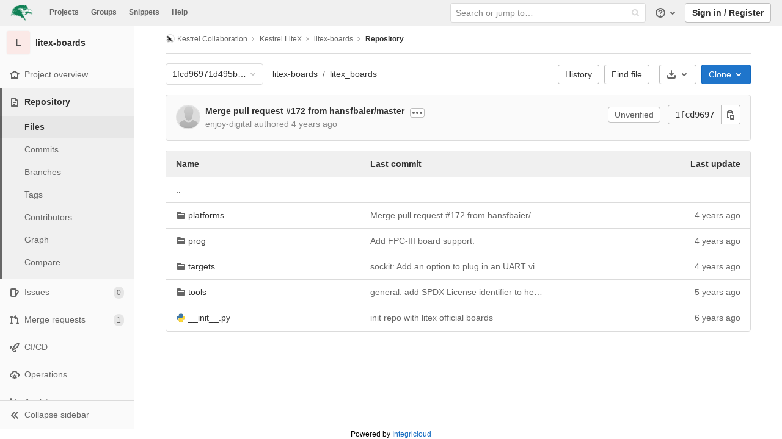

--- FILE ---
content_type: application/javascript
request_url: https://gitlab.raptorengineering.com/assets/webpack/commons-pages.projects.blob.show-pages.projects.show-pages.projects.snippets.show-pages.projects.tre-c684fcf6.e288dcb7.chunk.js
body_size: 18092
content:
(this.webpackJsonp=this.webpackJsonp||[]).push([[59,52],{"1cpz":function(e,t,i){"use strict";var n=i("0zRR"),r=i("h3Ey"),o=i("/GZH"),a=i("6nFr"),s=i("cxIY"),l=i("/Szx"),c=i("qTlp"),d=i("cfII"),u=i("TjC/"),p=i("t8l0"),b=i("o/E4"),h=i("EGlP"),f=i("QXXq"),m=i("rPnh"),g=i("BrvI"),v=i("oSBg"),y=i("EQ0+"),w=l.a.extend({abstract:!0,name:n.Kb,props:{nodes:{type:[Array,Function]}},data:function(e){return{updatedNodes:e.nodes}},destroyed:function(){Object(b.z)(this.$el)},render:function(e){var t=Object(g.e)(this.updatedNodes)?this.updatedNodes({}):this.updatedNodes;return(t=Object(u.b)(t).filter(Boolean))&&t.length>0&&!t[0].text?t[0]:e()}}),j=l.a.extend({name:n.Jb,mixins:[y.a],props:{disabled:{type:Boolean,default:!1},container:{type:[String,v.b],default:"body"},tag:{type:String,default:"div"}},watch:{disabled:{immediate:!0,handler:function(e){e?this.unmountTarget():this.$nextTick(this.mountTarget)}}},created:function(){this.$_defaultFn=null,this.$_target=null},beforeMount:function(){this.mountTarget()},updated:function(){this.updateTarget()},beforeDestroy:function(){this.unmountTarget(),this.$_defaultFn=null},methods:{getContainer:function(){if(h.g){var e=this.container;return Object(g.l)(e)?Object(b.C)(e):e}return null},mountTarget:function(){if(!this.$_target){var e=this.getContainer();if(e){var t=document.createElement("div");e.appendChild(t),this.$_target=new w({el:t,parent:this,propsData:{nodes:Object(u.b)(this.normalizeSlot())}})}}},updateTarget:function(){if(h.g&&this.$_target){var e=this.$scopedSlots.default;this.disabled||(e&&this.$_defaultFn!==e?this.$_target.updatedNodes=e:e||(this.$_target.updatedNodes=this.$slots.default)),this.$_defaultFn=e}},unmountTarget:function(){this.$_target&&this.$_target.$destroy(),this.$_target=null}},render:function(e){if(this.disabled){var t=Object(u.b)(this.normalizeSlot()).filter(c.a);if(t.length>0&&!t[0].text)return t[0]}return e()}}),O=i("P/DV"),k=i("DXSV"),_=i("7bmO"),S="$_bv_documentHandlers_",x={created:function(){var e=this;h.g&&(this[S]={},this.$once("hook:beforeDestroy",(function(){var t=e[S]||{};delete e[S],Object(_.i)(t).forEach((function(e){(t[e]||[]).forEach((function(t){return Object(f.a)(document,e,t,r.a)}))}))})))},methods:{listenDocument:function(e,t,i){e?this.listenOnDocument(t,i):this.listenOffDocument(t,i)},listenOnDocument:function(e,t){this[S]&&Object(g.l)(e)&&Object(g.e)(t)&&(this[S][e]=this[S][e]||[],Object(u.a)(this[S][e],t)||(this[S][e].push(t),Object(f.b)(document,e,t,r.a)))},listenOffDocument:function(e,t){this[S]&&Object(g.l)(e)&&Object(g.e)(t)&&(Object(f.a)(document,e,t,r.a),this[S][e]=(this[S][e]||[]).filter((function(e){return e!==t})))}}},E=i("6iM1"),B={beforeCreate:function(){this.$_bv_windowHandlers_={}},beforeDestroy:function(){if(h.g){var e=this.$_bv_windowHandlers_;delete this.$_bv_windowHandlers_,Object(_.i)(e).forEach((function(t){(e[t]||[]).forEach((function(e){return Object(f.a)(window,t,e,r.a)}))}))}},methods:{listenWindow:function(e,t,i){e?this.listenOnWindow(t,i):this.listenOffWindow(t,i)},listenOnWindow:function(e,t){h.g&&this.$_bv_windowHandlers_&&Object(g.l)(e)&&Object(g.e)(t)&&(this.$_bv_windowHandlers_[e]=this.$_bv_windowHandlers_[e]||[],Object(u.a)(this.$_bv_windowHandlers_[e],t)||(this.$_bv_windowHandlers_[e].push(t),Object(f.b)(window,e,t,r.a)))},listenOffWindow:function(e,t){h.g&&this.$_bv_windowHandlers_&&Object(g.l)(e)&&Object(g.e)(t)&&(Object(f.a)(window,e,t,r.a),this.$_bv_windowHandlers_[e]=(this.$_bv_windowHandlers_[e]||[]).filter((function(e){return e!==t})))}}},C=i("4bCM"),T=i("ofGl"),V=i("lgrP"),$=i("idFA");var I={content:{type:String,default:function(){return Object(p.b)(n.h,"content")}},disabled:{type:Boolean,default:!1},ariaLabel:{type:String,default:function(){return Object(p.b)(n.h,"ariaLabel")}},textVariant:{type:String,default:function(){return Object(p.b)(n.h,"textVariant")}}},L=l.a.extend({name:n.h,functional:!0,props:I,render:function(e,t){var i,n,r,o=t.props,s=t.data,l=t.slots,c=t.scopedSlots,d=l(),u=c||{},p={staticClass:"close",class:(i={},n="text-".concat(o.textVariant),r=o.textVariant,n in i?Object.defineProperty(i,n,{value:r,enumerable:!0,configurable:!0,writable:!0}):i[n]=r,i),attrs:{type:"button",disabled:o.disabled,"aria-label":o.ariaLabel?String(o.ariaLabel):null},on:{click:function(e){o.disabled&&Object(g.d)(e)&&Object(f.d)(e)}}};return Object($.a)(a.c,u,d)||(p.domProps={innerHTML:o.content}),e("button",Object(V.a)(s,p),Object($.b)(a.c,{},u,d))}}),R=i("Ddgg"),P=".fixed-top, .fixed-bottom, .is-fixed, .sticky-top",A=".sticky-top",D=".navbar-toggler",N=new(l.a.extend({data:function(){return{modals:[],baseZIndex:null,scrollbarWidth:null,isBodyOverflowing:!1}},computed:{modalCount:function(){return this.modals.length},modalsAreOpen:function(){return this.modalCount>0}},watch:{modalCount:function(e,t){h.g&&(this.getScrollbarWidth(),e>0&&0===t?(this.checkScrollbar(),this.setScrollbar(),Object(b.b)(document.body,"modal-open")):0===e&&t>0&&(this.resetScrollbar(),Object(b.y)(document.body,"modal-open")),Object(b.E)(document.body,"data-modal-open-count",String(e)))},modals:function(e){var t=this;this.checkScrollbar(),Object(b.B)((function(){t.updateModals(e||[])}))}},methods:{registerModal:function(e){var t=this;e&&-1===this.modals.indexOf(e)&&(this.modals.push(e),e.$once("hook:beforeDestroy",(function(){t.unregisterModal(e)})))},unregisterModal:function(e){var t=this.modals.indexOf(e);t>-1&&(this.modals.splice(t,1),e._isBeingDestroyed||e._isDestroyed||this.resetModal(e))},getBaseZIndex:function(){if(Object(g.f)(this.baseZIndex)&&h.g){var e=document.createElement("div");Object(b.b)(e,"modal-backdrop"),Object(b.b)(e,"d-none"),Object(b.F)(e,"display","none"),document.body.appendChild(e),this.baseZIndex=Object(R.c)(Object(b.k)(e).zIndex,1040),document.body.removeChild(e)}return this.baseZIndex||1040},getScrollbarWidth:function(){if(Object(g.f)(this.scrollbarWidth)&&h.g){var e=document.createElement("div");Object(b.b)(e,"modal-scrollbar-measure"),document.body.appendChild(e),this.scrollbarWidth=Object(b.i)(e).width-e.clientWidth,document.body.removeChild(e)}return this.scrollbarWidth||0},updateModals:function(e){var t=this,i=this.getBaseZIndex(),n=this.getScrollbarWidth();e.forEach((function(e,r){e.zIndex=i+r,e.scrollbarWidth=n,e.isTop=r===t.modals.length-1,e.isBodyOverflowing=t.isBodyOverflowing}))},resetModal:function(e){e&&(e.zIndex=this.getBaseZIndex(),e.isTop=!0,e.isBodyOverflowing=!1)},checkScrollbar:function(){var e=Object(b.i)(document.body),t=e.left,i=e.right;this.isBodyOverflowing=t+i<window.innerWidth},setScrollbar:function(){var e=document.body;if(e._paddingChangedForModal=e._paddingChangedForModal||[],e._marginChangedForModal=e._marginChangedForModal||[],this.isBodyOverflowing){var t=this.scrollbarWidth;Object(b.D)(P).forEach((function(i){var n=Object(b.m)(i,"paddingRight")||"";Object(b.E)(i,"data-padding-right",n),Object(b.F)(i,"paddingRight","".concat(Object(R.b)(Object(b.k)(i).paddingRight,0)+t,"px")),e._paddingChangedForModal.push(i)})),Object(b.D)(A).forEach((function(i){var n=Object(b.m)(i,"marginRight")||"";Object(b.E)(i,"data-margin-right",n),Object(b.F)(i,"marginRight","".concat(Object(R.b)(Object(b.k)(i).marginRight,0)-t,"px")),e._marginChangedForModal.push(i)})),Object(b.D)(D).forEach((function(i){var n=Object(b.m)(i,"marginRight")||"";Object(b.E)(i,"data-margin-right",n),Object(b.F)(i,"marginRight","".concat(Object(R.b)(Object(b.k)(i).marginRight,0)+t,"px")),e._marginChangedForModal.push(i)}));var i=Object(b.m)(e,"paddingRight")||"";Object(b.E)(e,"data-padding-right",i),Object(b.F)(e,"paddingRight","".concat(Object(R.b)(Object(b.k)(e).paddingRight,0)+t,"px"))}},resetScrollbar:function(){var e=document.body;e._paddingChangedForModal&&e._paddingChangedForModal.forEach((function(e){Object(b.o)(e,"data-padding-right")&&(Object(b.F)(e,"paddingRight",Object(b.h)(e,"data-padding-right")||""),Object(b.x)(e,"data-padding-right"))})),e._marginChangedForModal&&e._marginChangedForModal.forEach((function(e){Object(b.o)(e,"data-margin-right")&&(Object(b.F)(e,"marginRight",Object(b.h)(e,"data-margin-right")||""),Object(b.x)(e,"data-margin-right"))})),e._paddingChangedForModal=null,e._marginChangedForModal=null,Object(b.o)(e,"data-padding-right")&&(Object(b.F)(e,"paddingRight",Object(b.h)(e,"data-padding-right")||""),Object(b.x)(e,"data-padding-right"))}}}));function z(e){return(z="function"==typeof Symbol&&"symbol"==typeof Symbol.iterator?function(e){return typeof e}:function(e){return e&&"function"==typeof Symbol&&e.constructor===Symbol&&e!==Symbol.prototype?"symbol":typeof e})(e)}function q(e,t){var i=Object.keys(e);if(Object.getOwnPropertySymbols){var n=Object.getOwnPropertySymbols(e);t&&(n=n.filter((function(t){return Object.getOwnPropertyDescriptor(e,t).enumerable}))),i.push.apply(i,n)}return i}function H(e){for(var t=1;t<arguments.length;t++){var i=null!=arguments[t]?arguments[t]:{};t%2?q(Object(i),!0).forEach((function(t){F(e,t,i[t])})):Object.getOwnPropertyDescriptors?Object.defineProperties(e,Object.getOwnPropertyDescriptors(i)):q(Object(i)).forEach((function(t){Object.defineProperty(e,t,Object.getOwnPropertyDescriptor(i,t))}))}return e}function F(e,t,i){return t in e?Object.defineProperty(e,t,{value:i,enumerable:!0,configurable:!0,writable:!0}):e[t]=i,e}function M(e,t){for(var i=0;i<t.length;i++){var n=t[i];n.enumerable=n.enumerable||!1,n.configurable=!0,"value"in n&&(n.writable=!0),Object.defineProperty(e,n.key,n)}}function W(e,t,i){return(W="undefined"!=typeof Reflect&&Reflect.get?Reflect.get:function(e,t,i){var n=function(e,t){for(;!Object.prototype.hasOwnProperty.call(e,t)&&null!==(e=X(e)););return e}(e,t);if(n){var r=Object.getOwnPropertyDescriptor(n,t);return r.get?r.get.call(i):r.value}})(e,t,i||e)}function G(e,t){return(G=Object.setPrototypeOf||function(e,t){return e.__proto__=t,e})(e,t)}function J(e){var t=function(){if("undefined"==typeof Reflect||!Reflect.construct)return!1;if(Reflect.construct.sham)return!1;if("function"==typeof Proxy)return!0;try{return Date.prototype.toString.call(Reflect.construct(Date,[],(function(){}))),!0}catch(e){return!1}}();return function(){var i,n=X(e);if(t){var r=X(this).constructor;i=Reflect.construct(n,arguments,r)}else i=n.apply(this,arguments);return Z(this,i)}}function Z(e,t){return!t||"object"!==z(t)&&"function"!=typeof t?Y(e):t}function Y(e){if(void 0===e)throw new ReferenceError("this hasn't been initialised - super() hasn't been called");return e}function X(e){return(X=Object.setPrototypeOf?Object.getPrototypeOf:function(e){return e.__proto__||Object.getPrototypeOf(e)})(e)}var U=function(e){!function(e,t){if("function"!=typeof t&&null!==t)throw new TypeError("Super expression must either be null or a function");e.prototype=Object.create(t&&t.prototype,{constructor:{value:e,writable:!0,configurable:!0}}),t&&G(e,t)}(o,e);var t,i,n,r=J(o);function o(e){var t,i=arguments.length>1&&void 0!==arguments[1]?arguments[1]:{};return function(e,t){if(!(e instanceof t))throw new TypeError("Cannot call a class as a function")}(this,o),t=r.call(this,e,i),Object(_.e)(Y(t),{trigger:Object(_.m)()}),t}return t=o,n=[{key:"Defaults",get:function(){return H(H({},W(X(o),"Defaults",this)),{},{trigger:null})}}],(i=null)&&M(t.prototype,i),n&&M(t,n),o}(i("sOG4").a);function Q(e,t){var i=Object.keys(e);if(Object.getOwnPropertySymbols){var n=Object.getOwnPropertySymbols(e);t&&(n=n.filter((function(t){return Object.getOwnPropertyDescriptor(e,t).enumerable}))),i.push.apply(i,n)}return i}function K(e){for(var t=1;t<arguments.length;t++){var i=null!=arguments[t]?arguments[t]:{};t%2?Q(Object(i),!0).forEach((function(t){ee(e,t,i[t])})):Object.getOwnPropertyDescriptors?Object.defineProperties(e,Object.getOwnPropertyDescriptors(i)):Q(Object(i)).forEach((function(t){Object.defineProperty(e,t,Object.getOwnPropertyDescriptor(i,t))}))}return e}function ee(e,t,i){return t in e?Object.defineProperty(e,t,{value:i,enumerable:!0,configurable:!0,writable:!0}):e[t]=i,e}var te={subtree:!0,childList:!0,characterData:!0,attributes:!0,attributeFilter:["style","class"]},ie={size:{type:String,default:function(){return Object(p.b)(n.bb,"size")}},centered:{type:Boolean,default:!1},scrollable:{type:Boolean,default:!1},buttonSize:{type:String},noStacking:{type:Boolean,default:!1},noFade:{type:Boolean,default:!1},noCloseOnBackdrop:{type:Boolean,default:!1},noCloseOnEsc:{type:Boolean,default:!1},noEnforceFocus:{type:Boolean,default:!1},ignoreEnforceFocusSelector:{type:[Array,String],default:""},title:{type:String,default:""},titleHtml:{type:String},titleTag:{type:String,default:function(){return Object(p.b)(n.bb,"titleTag")}},titleClass:{type:[String,Array,Object]},titleSrOnly:{type:Boolean,default:!1},ariaLabel:{type:String},headerBgVariant:{type:String,default:function(){return Object(p.b)(n.bb,"headerBgVariant")}},headerBorderVariant:{type:String,default:function(){return Object(p.b)(n.bb,"headerBorderVariant")}},headerTextVariant:{type:String,default:function(){return Object(p.b)(n.bb,"headerTextVariant")}},headerCloseVariant:{type:String,default:function(){return Object(p.b)(n.bb,"headerCloseVariant")}},headerClass:{type:[String,Array,Object]},bodyBgVariant:{type:String,default:function(){return Object(p.b)(n.bb,"bodyBgVariant")}},bodyTextVariant:{type:String,default:function(){return Object(p.b)(n.bb,"bodyTextVariant")}},modalClass:{type:[String,Array,Object]},dialogClass:{type:[String,Array,Object]},contentClass:{type:[String,Array,Object]},bodyClass:{type:[String,Array,Object]},footerBgVariant:{type:String,default:function(){return Object(p.b)(n.bb,"footerBgVariant")}},footerBorderVariant:{type:String,default:function(){return Object(p.b)(n.bb,"footerBorderVariant")}},footerTextVariant:{type:String,default:function(){return Object(p.b)(n.bb,"footerTextVariant")}},footerClass:{type:[String,Array,Object]},hideHeader:{type:Boolean,default:!1},hideFooter:{type:Boolean,default:!1},hideHeaderClose:{type:Boolean,default:!1},hideBackdrop:{type:Boolean,default:!1},okOnly:{type:Boolean,default:!1},okDisabled:{type:Boolean,default:!1},cancelDisabled:{type:Boolean,default:!1},visible:{type:Boolean,default:!1},returnFocus:{type:[v.b,String,Object],default:null},headerCloseContent:{type:String,default:function(){return Object(p.b)(n.bb,"headerCloseContent")}},headerCloseLabel:{type:String,default:function(){return Object(p.b)(n.bb,"headerCloseLabel")}},cancelTitle:{type:String,default:function(){return Object(p.b)(n.bb,"cancelTitle")}},cancelTitleHtml:{type:String},okTitle:{type:String,default:function(){return Object(p.b)(n.bb,"okTitle")}},okTitleHtml:{type:String},cancelVariant:{type:String,default:function(){return Object(p.b)(n.bb,"cancelVariant")}},okVariant:{type:String,default:function(){return Object(p.b)(n.bb,"okVariant")}},lazy:{type:Boolean,default:!1},busy:{type:Boolean,default:!1},static:{type:Boolean,default:!1},autoFocusButton:{type:String,default:null,validator:function(e){return Object(g.n)(e)||Object(u.a)(["ok","cancel","close"],e)}}},ne=l.a.extend({name:n.bb,mixins:[O.a,k.a,x,E.a,B,y.a,C.a],inheritAttrs:!1,model:{prop:"visible",event:"change"},props:ie,data:function(){return{isHidden:!0,isVisible:!1,isTransitioning:!1,isShow:!1,isBlock:!1,isOpening:!1,isClosing:!1,ignoreBackdropClick:!1,isModalOverflowing:!1,return_focus:this.returnFocus||null,scrollbarWidth:0,zIndex:N.getBaseZIndex(),isTop:!0,isBodyOverflowing:!1}},computed:{modalId:function(){return this.safeId()},modalOuterId:function(){return this.safeId("__BV_modal_outer_")},modalHeaderId:function(){return this.safeId("__BV_modal_header_")},modalBodyId:function(){return this.safeId("__BV_modal_body_")},modalTitleId:function(){return this.safeId("__BV_modal_title_")},modalContentId:function(){return this.safeId("__BV_modal_content_")},modalFooterId:function(){return this.safeId("__BV_modal_footer_")},modalBackdropId:function(){return this.safeId("__BV_modal_backdrop_")},modalClasses:function(){return[{fade:!this.noFade,show:this.isShow},this.modalClass]},modalStyles:function(){var e="".concat(this.scrollbarWidth,"px");return{paddingLeft:!this.isBodyOverflowing&&this.isModalOverflowing?e:"",paddingRight:this.isBodyOverflowing&&!this.isModalOverflowing?e:"",display:this.isBlock?"block":"none"}},dialogClasses:function(){var e;return[(e={},ee(e,"modal-".concat(this.size),this.size),ee(e,"modal-dialog-centered",this.centered),ee(e,"modal-dialog-scrollable",this.scrollable),e),this.dialogClass]},headerClasses:function(){var e;return[(e={},ee(e,"bg-".concat(this.headerBgVariant),this.headerBgVariant),ee(e,"text-".concat(this.headerTextVariant),this.headerTextVariant),ee(e,"border-".concat(this.headerBorderVariant),this.headerBorderVariant),e),this.headerClass]},titleClasses:function(){return[{"sr-only":this.titleSrOnly},this.titleClass]},bodyClasses:function(){var e;return[(e={},ee(e,"bg-".concat(this.bodyBgVariant),this.bodyBgVariant),ee(e,"text-".concat(this.bodyTextVariant),this.bodyTextVariant),e),this.bodyClass]},footerClasses:function(){var e;return[(e={},ee(e,"bg-".concat(this.footerBgVariant),this.footerBgVariant),ee(e,"text-".concat(this.footerTextVariant),this.footerTextVariant),ee(e,"border-".concat(this.footerBorderVariant),this.footerBorderVariant),e),this.footerClass]},modalOuterStyle:function(){return{position:"absolute",zIndex:this.zIndex}},slotScope:function(){return{ok:this.onOk,cancel:this.onCancel,close:this.onClose,hide:this.hide,visible:this.isVisible}},computeIgnoreEnforceFocusSelector:function(){return Object(u.b)(this.ignoreEnforceFocusSelector).filter(c.a).join(",").trim()},computedAttrs:function(){return K(K(K({},this.static?{}:this.scopedStyleAttrs),this.bvAttrs),{},{id:this.modalOuterId})},computedModalAttrs:function(){var e=this.isVisible,t=this.ariaLabel;return{id:this.modalId,role:"dialog","aria-hidden":e?null:"true","aria-modal":e?"true":null,"aria-label":t,"aria-labelledby":this.hideHeader||t||!(this.hasNormalizedSlot("modal-title")||this.titleHtml||this.title)?null:this.modalTitleId,"aria-describedby":this.modalBodyId}}},watch:{visible:function(e,t){e!==t&&this[e?"show":"hide"]()}},created:function(){this.$_observer=null},mounted:function(){this.zIndex=N.getBaseZIndex(),this.listenOnRoot("bv::show::modal",this.showHandler),this.listenOnRoot("bv::hide::modal",this.hideHandler),this.listenOnRoot("bv::toggle::modal",this.toggleHandler),this.listenOnRoot("bv::modal::show",this.modalListener),!0===this.visible&&this.$nextTick(this.show)},beforeDestroy:function(){this.setObserver(!1),this.isVisible&&(this.isVisible=!1,this.isShow=!1,this.isTransitioning=!1)},methods:{setObserver:function(){var e=arguments.length>0&&void 0!==arguments[0]&&arguments[0];this.$_observer&&this.$_observer.disconnect(),this.$_observer=null,e&&(this.$_observer=Object(d.a)(this.$refs.content,this.checkModalOverflow.bind(this),te))},updateModel:function(e){e!==this.visible&&this.$emit("change",e)},buildEvent:function(e){var t=arguments.length>1&&void 0!==arguments[1]?arguments[1]:{};return new U(e,K(K({cancelable:!1,target:this.$refs.modal||this.$el||null,relatedTarget:null,trigger:null},t),{},{vueTarget:this,componentId:this.modalId}))},show:function(){if(!this.isVisible&&!this.isOpening)if(this.isClosing)this.$once("hidden",this.show);else{this.isOpening=!0,this.return_focus=this.return_focus||this.getActiveElement();var e=this.buildEvent("show",{cancelable:!0});if(this.emitEvent(e),e.defaultPrevented||this.isVisible)return this.isOpening=!1,void this.updateModel(!1);this.doShow()}},hide:function(){var e=arguments.length>0&&void 0!==arguments[0]?arguments[0]:"";if(this.isVisible&&!this.isClosing){this.isClosing=!0;var t=this.buildEvent("hide",{cancelable:"FORCE"!==e,trigger:e||null});if("ok"===e?this.$emit("ok",t):"cancel"===e?this.$emit("cancel",t):"headerclose"===e&&this.$emit("close",t),this.emitEvent(t),t.defaultPrevented||!this.isVisible)return this.isClosing=!1,void this.updateModel(!0);this.setObserver(!1),this.isVisible=!1,this.updateModel(!1)}},toggle:function(e){e&&(this.return_focus=e),this.isVisible?this.hide("toggle"):this.show()},getActiveElement:function(){var e=Object(b.g)(h.g?[document.body]:[]);return e&&e.focus?e:null},doShow:function(){var e=this;N.modalsAreOpen&&this.noStacking?this.listenOnRootOnce("bv::modal::hidden",this.doShow):(N.registerModal(this),this.isHidden=!1,this.$nextTick((function(){e.isVisible=!0,e.isOpening=!1,e.updateModel(!0),e.$nextTick((function(){e.setObserver(!0)}))})))},onBeforeEnter:function(){this.isTransitioning=!0,this.setResizeEvent(!0)},onEnter:function(){var e=this;this.isBlock=!0,Object(b.B)((function(){Object(b.B)((function(){e.isShow=!0}))}))},onAfterEnter:function(){var e=this;this.checkModalOverflow(),this.isTransitioning=!1,Object(b.B)((function(){e.emitEvent(e.buildEvent("shown")),e.setEnforceFocus(!0),e.$nextTick((function(){e.focusFirst()}))}))},onBeforeLeave:function(){this.isTransitioning=!0,this.setResizeEvent(!1),this.setEnforceFocus(!1)},onLeave:function(){this.isShow=!1},onAfterLeave:function(){var e=this;this.isBlock=!1,this.isTransitioning=!1,this.isModalOverflowing=!1,this.isHidden=!0,this.$nextTick((function(){e.isClosing=!1,N.unregisterModal(e),e.returnFocusTo(),e.emitEvent(e.buildEvent("hidden"))}))},emitEvent:function(e){var t=e.type;this.emitOnRoot("bv::modal::".concat(t),e,e.componentId),this.$emit(t,e)},onDialogMousedown:function(){var e=this,t=this.$refs.modal;Object(f.b)(t,"mouseup",(function i(n){Object(f.a)(t,"mouseup",i,r.a),n.target===t&&(e.ignoreBackdropClick=!0)}),r.a)},onClickOut:function(e){this.ignoreBackdropClick?this.ignoreBackdropClick=!1:this.isVisible&&!this.noCloseOnBackdrop&&Object(b.f)(document.body,e.target)&&(Object(b.f)(this.$refs.content,e.target)||this.hide("backdrop"))},onOk:function(){this.hide("ok")},onCancel:function(){this.hide("cancel")},onClose:function(){this.hide("headerclose")},onEsc:function(e){e.keyCode===o.d&&this.isVisible&&!this.noCloseOnEsc&&this.hide("esc")},focusHandler:function(e){var t=this.$refs.content,i=e.target;if(!(this.noEnforceFocus||!this.isTop||!this.isVisible||!t||document===i||Object(b.f)(t,i)||this.computeIgnoreEnforceFocusSelector&&Object(b.e)(this.computeIgnoreEnforceFocusSelector,i,!0))){var n=Object(b.n)(this.$refs.content),r=this.$refs,o=r.bottomTrap,a=r.topTrap;if(o&&i===o){if(Object(b.d)(n[0]))return}else if(a&&i===a&&Object(b.d)(n[n.length-1]))return;Object(b.d)(t,{preventScroll:!0})}},setEnforceFocus:function(e){this.listenDocument(e,"focusin",this.focusHandler)},setResizeEvent:function(e){this.listenWindow(e,"resize",this.checkModalOverflow),this.listenWindow(e,"orientationchange",this.checkModalOverflow)},showHandler:function(e,t){e===this.modalId&&(this.return_focus=t||this.getActiveElement(),this.show())},hideHandler:function(e){e===this.modalId&&this.hide("event")},toggleHandler:function(e,t){e===this.modalId&&this.toggle(t)},modalListener:function(e){this.noStacking&&e.vueTarget!==this&&this.hide()},focusFirst:function(){var e=this;h.g&&Object(b.B)((function(){var t=e.$refs.modal,i=e.$refs.content,n=e.getActiveElement();if(t&&i&&(!n||!Object(b.f)(i,n))){var r=e.$refs["ok-button"],o=e.$refs["cancel-button"],a=e.$refs["close-button"],s=e.autoFocusButton,l="ok"===s&&r?r.$el||r:"cancel"===s&&o?o.$el||o:"close"===s&&a?a.$el||a:i;Object(b.d)(l),l===i&&e.$nextTick((function(){t.scrollTop=0}))}}))},returnFocusTo:function(){var e=this.returnFocus||this.return_focus||null;this.return_focus=null,this.$nextTick((function(){(e=Object(g.l)(e)?Object(b.C)(e):e)&&(e=e.$el||e,Object(b.d)(e))}))},checkModalOverflow:function(){if(this.isVisible){var e=this.$refs.modal;this.isModalOverflowing=e.scrollHeight>document.documentElement.clientHeight}},makeModal:function(e){var t=e();if(!this.hideHeader){var i=this.normalizeSlot("modal-header",this.slotScope);if(!i){var n=e();this.hideHeaderClose||(n=e(L,{props:{content:this.headerCloseContent,disabled:this.isTransitioning,ariaLabel:this.headerCloseLabel,textVariant:this.headerCloseVariant||this.headerTextVariant},on:{click:this.onClose},ref:"close-button"},[this.normalizeSlot("modal-header-close")])),i=[e(this.titleTag,{staticClass:"modal-title",class:this.titleClasses,attrs:{id:this.modalTitleId},domProps:this.hasNormalizedSlot("modal-title")?{}:Object(m.a)(this.titleHtml,this.title)},this.normalizeSlot("modal-title",this.slotScope)),n]}t=e("header",{staticClass:"modal-header",class:this.headerClasses,attrs:{id:this.modalHeaderId},ref:"header"},[i])}var r=e("div",{staticClass:"modal-body",class:this.bodyClasses,attrs:{id:this.modalBodyId},ref:"body"},this.normalizeSlot(a.c,this.slotScope)),o=e();if(!this.hideFooter){var l=this.normalizeSlot("modal-footer",this.slotScope);if(!l){var c=e();this.okOnly||(c=e(T.a,{props:{variant:this.cancelVariant,size:this.buttonSize,disabled:this.cancelDisabled||this.busy||this.isTransitioning},domProps:this.hasNormalizedSlot("modal-cancel")?{}:Object(m.a)(this.cancelTitleHtml,this.cancelTitle),on:{click:this.onCancel},ref:"cancel-button"},this.normalizeSlot("modal-cancel"))),l=[c,e(T.a,{props:{variant:this.okVariant,size:this.buttonSize,disabled:this.okDisabled||this.busy||this.isTransitioning},domProps:this.hasNormalizedSlot("modal-ok")?{}:Object(m.a)(this.okTitleHtml,this.okTitle),on:{click:this.onOk},ref:"ok-button"},this.normalizeSlot("modal-ok"))]}o=e("footer",{staticClass:"modal-footer",class:this.footerClasses,attrs:{id:this.modalFooterId},ref:"footer"},[l])}var d=e("div",{staticClass:"modal-content",class:this.contentClass,attrs:{id:this.modalContentId,tabindex:"-1"},ref:"content"},[t,r,o]),u=e(),p=e();this.isVisible&&!this.noEnforceFocus&&(u=e("span",{ref:"topTrap",attrs:{tabindex:"0"}}),p=e("span",{ref:"bottomTrap",attrs:{tabindex:"0"}}));var b=e("div",{staticClass:"modal-dialog",class:this.dialogClasses,on:{mousedown:this.onDialogMousedown},ref:"dialog"},[u,d,p]),h=e("div",{staticClass:"modal",class:this.modalClasses,style:this.modalStyles,attrs:this.computedModalAttrs,on:{keydown:this.onEsc,click:this.onClickOut},directives:[{name:"show",value:this.isVisible}],ref:"modal"},[b]);h=e("transition",{props:{enterClass:"",enterToClass:"",enterActiveClass:"",leaveClass:"",leaveActiveClass:"",leaveToClass:""},on:{beforeEnter:this.onBeforeEnter,enter:this.onEnter,afterEnter:this.onAfterEnter,beforeLeave:this.onBeforeLeave,leave:this.onLeave,afterLeave:this.onAfterLeave}},[h]);var f=e();return!this.hideBackdrop&&this.isVisible&&(f=e("div",{staticClass:"modal-backdrop",attrs:{id:this.modalBackdropId}},this.normalizeSlot("modal-backdrop"))),f=e(s.b,{props:{noFade:this.noFade}},[f]),e("div",{style:this.modalOuterStyle,attrs:this.computedAttrs,key:"modal-outer-".concat(this._uid)},[h,f])}},render:function(e){return this.static?this.lazy&&this.isHidden?e():this.makeModal(e):this.isHidden?e():e(j,[this.makeModal(e)])}}),re=i("XBTk"),oe=i("Qog8"),ae=i("Ge+5"),se=i("4lAS"),le=i("Pyw5"),ce=i.n(le);function de(e){return function(e){if(Array.isArray(e))return ue(e)}(e)||function(e){if("undefined"!=typeof Symbol&&Symbol.iterator in Object(e))return Array.from(e)}(e)||function(e,t){if(!e)return;if("string"==typeof e)return ue(e,t);var i=Object.prototype.toString.call(e).slice(8,-1);"Object"===i&&e.constructor&&(i=e.constructor.name);if("Map"===i||"Set"===i)return Array.from(e);if("Arguments"===i||/^(?:Ui|I)nt(?:8|16|32)(?:Clamped)?Array$/.test(i))return ue(e,t)}(e)||function(){throw new TypeError("Invalid attempt to spread non-iterable instance.\nIn order to be iterable, non-array objects must have a [Symbol.iterator]() method.")}()}function ue(e,t){(null==t||t>e.length)&&(t=e.length);for(var i=0,n=new Array(t);i<t;i++)n[i]=e[i];return n}function pe(e){return Object.keys(e).every((function(e){return"text"===e||"attributes"===e}))}const be={components:{BModal:ne,GlButton:se.a,CloseButton:ae.a},inheritAttrs:!1,props:{modalId:{type:String,required:!0},titleTag:{type:String,required:!1,default:"h4"},title:{type:String,required:!1,default:null},modalClass:{type:String,required:!1,default:""},actionPrimary:{type:Object,required:!1,default:null,validator:function(e){return pe(e)}},actionSecondary:{type:Object,required:!1,default:null,validator:function(e){return pe(e)}},actionCancel:{type:Object,required:!1,default:null,validator:function(e){return pe(e)}},size:{type:String,required:!1,default:re.t.md,validator:function(e){return Object.keys(re.t).includes(e)}},dismissLabel:{type:String,required:!1,default:"Close"}},methods:{show:function(){this.$refs.modal.show()},hide:function(){this.$refs.modal.hide()},toggle:function(){this.$refs.modal.toggle()},ok:function(){this.$refs.modal.onOk()},cancel:function(){this.$refs.modal.onCancel()},close:function(){this.$refs.modal.onClose()},primary:function(e){this.$emit("primary",e)},canceled:function(e){this.$emit("canceled",e)},secondary:function(e){this.$emit("secondary",e),null!=e&&e.defaultPrevented||this.close()},buttonBinding:function(e,t){return e.attributes?e.attributes:re.s[t]},setFocus:function(){var e=this,t=de(this.$refs.modal.$refs.modal.querySelectorAll("button")),i=de(this.$refs.modal.$refs.body.querySelectorAll(re.n.join(re.a))),n=t.findIndex((function(t){var i;return t===(null===(i=e.$refs["close-button"])||void 0===i?void 0:i.$el)}));n>-1&&t.push.apply(t,de(t.splice(n,1))),Object(oe.c)([].concat(de(i),de(t)))}}};const he=ce()({render:function(){var e=this,t=e.$createElement,i=e._self._c||t;return i("b-modal",e._g(e._b({ref:"modal",attrs:{id:e.modalId,"title-tag":e.titleTag,size:e.size,lazy:"","modal-class":["gl-modal",e.modalClass]},on:{shown:e.setFocus,ok:e.primary,cancel:e.canceled},scopedSlots:e._u([{key:"modal-header",fn:function(){return[e._t("modal-header",[i("h4",{staticClass:"modal-title"},[e._t("modal-title",[e._v(e._s(e.title))])],2)]),e._v(" "),i("close-button",{ref:"close-button",attrs:{label:e.dismissLabel},on:{click:e.close}})]},proxy:!0}],null,!0)},"b-modal",e.$attrs,!1),e.$listeners),[e._t("default"),e._v(" "),e._v(" "),e._t("modal-ok",null,{slot:"modal-ok"}),e._v(" "),e._t("modal-cancel",null,{slot:"modal-cancel"}),e._v(" "),e._t("modal-footer",[e.actionCancel?i("gl-button",e._b({staticClass:"js-modal-action-cancel",on:{click:e.cancel}},"gl-button",e.buttonBinding(e.actionCancel,"actionCancel"),!1),[e._v("\n      "+e._s(e.actionCancel.text)+"\n    ")]):e._e(),e._v(" "),e.actionSecondary?i("gl-button",e._b({staticClass:"js-modal-action-secondary",on:{click:e.secondary}},"gl-button",e.buttonBinding(e.actionSecondary,"actionSecondary"),!1),[e._v("\n      "+e._s(e.actionSecondary.text)+"\n    ")]):e._e(),e._v(" "),e.actionPrimary?i("gl-button",e._b({staticClass:"js-modal-action-primary",on:{click:e.ok}},"gl-button",e.buttonBinding(e.actionPrimary,"actionPrimary"),!1),[e._v("\n      "+e._s(e.actionPrimary.text)+"\n    ")]):e._e()],{slot:"modal-footer"})],2)},staticRenderFns:[]},void 0,be,void 0,!1,void 0,!1,void 0,void 0,void 0);t.a=he},"1fc5":function(e,t,i){"use strict";var n=i("0zRR"),r=i("/Szx"),o=i("lgrP"),a=i("t8l0");var s={vertical:{type:Boolean,default:!1},size:{type:String,default:function(){return Object(a.b)(n.g,"size")}},tag:{type:String,default:"div"},ariaRole:{type:String,default:"group"}},l=r.a.extend({name:n.i,functional:!0,props:s,render:function(e,t){var i,n,r,a=t.props,s=t.data,l=t.children;return e(a.tag,Object(o.a)(s,{class:(i={"btn-group":!a.vertical,"btn-group-vertical":a.vertical},n="btn-group-".concat(a.size),r=a.size,n in i?Object.defineProperty(i,n,{value:r,enumerable:!0,configurable:!0,writable:!0}):i[n]=r,i),attrs:{role:a.ariaRole}}),l)}}),c=i("Pyw5");const d={components:{BButtonGroup:l}};const u=i.n(c)()({render:function(){var e=this.$createElement;return(this._self._c||e)("b-button-group",this._g(this._b({},"b-button-group",this.$attrs,!1),this.$listeners),[this._t("default")],2)},staticRenderFns:[]},void 0,d,void 0,!1,void 0,!1,void 0,void 0,void 0);t.a=u},"5c3i":function(e,t,i){"use strict";i.d(t,"a",(function(){return s})),i.d(t,"b",(function(){return l})),i.d(t,"d",(function(){return c})),i.d(t,"c",(function(){return d}));var n=i("/lV4");const r="minute",o="hour",a="day",s="120000",l="d mmm, yyyy",c=[{label:Object(n.a)("30 minutes"),duration:{seconds:1800},name:"thirtyMinutes",interval:r},{label:Object(n.a)("3 hours"),duration:{seconds:10800},name:"threeHours",interval:o},{label:Object(n.a)("8 hours"),duration:{seconds:28800},name:"eightHours",default:!0,interval:o},{label:Object(n.a)("1 day"),duration:{seconds:86400},name:"oneDay",interval:o},{label:Object(n.a)("3 days"),duration:{seconds:259200},name:"threeDays",interval:o},{label:Object(n.a)("7 days"),duration:{seconds:604800},name:"oneWeek",interval:a},{label:Object(n.a)("30 days"),duration:{seconds:2592e3},name:"oneMonth",interval:a}],d=c.find((function(e){return e.default}))},"67aS":function(e,t,i){"use strict";var n=i("FkSe"),r=i("R0j4"),o=i("MA/v"),a=i("RQlu"),s=i("i1z4"),l=i("0ch9"),c={props:{content:{type:String,required:!0},type:{type:String,required:!0},isRawContent:{type:Boolean,default:!1,required:!1},fileName:{type:String,required:!1,default:""}},mounted(){s.a.$emit(l.v)}},d={components:{MarkdownFieldView:a.a},directives:{SafeHtml:r.a},mixins:[c],mounted(){Object(o.b)(this.$refs.content,this.type)}},u=i("tBpV"),p=Object(u.a)(d,(function(){var e=this.$createElement;return(this._self._c||e)("markdown-field-view",{directives:[{name:"safe-html",rawName:"v-safe-html",value:this.content,expression:"content"}],ref:"content"})}),[],!1,null,null,null).exports,b=(i("jaBk"),i("pBsb"),i("s1D3")),h=i("sHIo");var f={name:"SimpleViewer",components:{GlIcon:b.a,EditorLite:function(){return Promise.all([i.e(29),i.e(138),i.e(33),i.e(146)]).then(i.bind(null,"Ii7T"))}},mixins:[c,Object(h.a)()],inject:["blobHash"],data:()=>({highlightedLine:null}),computed:{lineNumbers(){return this.content.split("\n").length},refactorBlobViewerEnabled(){return this.glFeatures.refactorBlobViewer}},mounted(){const{hash:e}=window.location;e&&this.scrollToLine(e,!0)},methods:{scrollToLine(e){let t=arguments.length>1&&void 0!==arguments[1]&&arguments[1];const i=e&&this.$el.querySelector(e),n=this.highlightedLine;i&&(n&&n.classList.remove("hll"),i.classList.add("hll"),this.highlightedLine=i,t&&i.scrollIntoView({behavior:"smooth",block:"center"}))}},userColorScheme:window.gon.user_color_scheme},m=Object(u.a)(f,(function(){var e=this,t=e.$createElement,i=e._self._c||t;return i("div",[e.isRawContent&&e.refactorBlobViewerEnabled?i("editor-lite",{attrs:{value:e.content,"file-name":e.fileName,"editor-options":{readOnly:!0}}}):i("div",{staticClass:"file-content code js-syntax-highlight",class:e.$options.userColorScheme},[i("div",{staticClass:"line-numbers"},e._l(e.lineNumbers,(function(t){return i("a",{key:t,staticClass:"diff-line-num js-line-number",attrs:{id:"L"+t,href:"#LC"+t,"data-line-number":t},on:{click:function(i){return e.scrollToLine("#LC"+t)}}},[i("gl-icon",{attrs:{size:12,name:"link"}}),e._v("\n        "+e._s(t)+"\n      ")],1)})),0),e._v(" "),i("div",{staticClass:"blob-content"},[i("pre",{staticClass:"code highlight"},[i("code",{attrs:{"data-blob-hash":e.blobHash},domProps:{innerHTML:e._s(e.content)}})])])])],1)}),[],!1,null,null,null).exports,g=i("30su"),v=i("MV2A"),y=i("/lV4"),w=i("7bJy");function j(e,t){var i=Object.keys(e);if(Object.getOwnPropertySymbols){var n=Object.getOwnPropertySymbols(e);t&&(n=n.filter((function(t){return Object.getOwnPropertyDescriptor(e,t).enumerable}))),i.push.apply(i,n)}return i}function O(e){for(var t=1;t<arguments.length;t++){var i=null!=arguments[t]?arguments[t]:{};t%2?j(Object(i),!0).forEach((function(t){k(e,t,i[t])})):Object.getOwnPropertyDescriptors?Object.defineProperties(e,Object.getOwnPropertyDescriptors(i)):j(Object(i)).forEach((function(t){Object.defineProperty(e,t,Object.getOwnPropertyDescriptor(i,t))}))}return e}function k(e,t,i){return t in e?Object.defineProperty(e,t,{value:i,enumerable:!0,configurable:!0,writable:!0}):e[t]=i,e}var _={components:{GlSprintf:g.a,GlLink:v.a},props:{viewerError:{type:String,required:!0},blob:{type:Object,required:!1,default:function(){return{}}}},computed:{notStoredExternally(){return this.viewerError!==w.a.REASONS.EXTERNAL.id},renderErrorReason(){var e=this;const t=Object.keys(w.a.REASONS).find((function(t){return w.a.REASONS[t].id===e.viewerError})),i=w.a.REASONS[t].text;return this.notStoredExternally?i:i[this.blob.externalStorage||"default"]},renderErrorOptions(){return[O(O({},w.a.OPTIONS.LOAD),{},{condition:this.shouldShowLoadBtn}),O(O({},w.a.OPTIONS.SHOW_SOURCE),{},{condition:this.shouldShowSourceBtn}),O(O({},w.a.OPTIONS.DOWNLOAD),{},{href:this.blob.rawPath})]},shouldShowLoadBtn(){return this.viewerError===w.a.REASONS.COLLAPSED.id},shouldShowSourceBtn(){return this.blob.richViewer&&this.blob.renderedAsText&&this.notStoredExternally}},errorMessage:Object(y.a)("This content could not be displayed because %{reason}. You can %{options} instead.")},S=Object(u.a)(_,(function(){var e=this,t=e.$createElement,i=e._self._c||t;return i("div",{staticClass:"file-content code"},[i("div",{staticClass:"text-center py-4"},[i("gl-sprintf",{attrs:{message:e.$options.errorMessage},scopedSlots:e._u([{key:"reason",fn:function(){return[e._v(e._s(e.renderErrorReason))]},proxy:!0},{key:"options",fn:function(){return[e._l(e.renderErrorOptions,(function(t){return[t.condition?i("span",{key:t.text},[i("gl-link",{attrs:{href:t.href,target:t.target,"data-test-id":"option-"+t.id},on:{click:function(i){t.event&&e.$emit(t.event)}}},[e._v(e._s(t.text))]),e._v("\n            "+e._s(t.conjunction)+"\n          ")],1):e._e()]}))]},proxy:!0}])})],1)])}),[],!1,null,null,null).exports,x={name:"BlobContent",components:{GlLoadingIcon:n.a,BlobContentError:S},props:{blob:{type:Object,required:!1,default:function(){return{}}},content:{type:String,default:"",required:!1},isRawContent:{type:Boolean,default:!1,required:!1},loading:{type:Boolean,default:!0,required:!1},activeViewer:{type:Object,required:!0}},computed:{viewer(){switch(this.activeViewer.type){case"rich":return p;default:return m}},viewerError(){return this.activeViewer.renderError}},BLOB_RENDER_EVENT_LOAD:w.b,BLOB_RENDER_EVENT_SHOW_SOURCE:w.c},E=Object(u.a)(x,(function(){var e=this,t=e.$createElement,i=e._self._c||t;return i("div",{staticClass:"blob-viewer",attrs:{"data-type":e.activeViewer.type}},[e.loading?i("gl-loading-icon",{staticClass:"my-4 mx-auto",attrs:{size:"md",color:"dark"}}):[e.viewerError?i("blob-content-error",{attrs:{"viewer-error":e.viewerError,blob:e.blob},on:e._d({},[e.$options.BLOB_RENDER_EVENT_LOAD,function(t){return e.$emit(e.$options.BLOB_RENDER_EVENT_LOAD)},e.$options.BLOB_RENDER_EVENT_SHOW_SOURCE,function(t){return e.$emit(e.$options.BLOB_RENDER_EVENT_SHOW_SOURCE)}])}):i(e.viewer,{ref:"contentViewer",tag:"component",attrs:{content:e.content,"is-raw-content":e.isRawContent,"file-name":e.blob.name,type:e.activeViewer.fileType,"data-qa-selector":"file_content"}})]],2)}),[],!1,null,null,null);t.a=E.exports},"6L/t":function(e,t,i){"use strict";var n=i("1fc5"),r=i("4lAS"),o=i("LLbv"),a=i("7bJy"),s={components:{GlButtonGroup:n.a,GlButton:r.a},directives:{GlTooltip:o.a},inject:["blobHash"],props:{rawPath:{type:String,required:!0},activeViewer:{type:String,default:a.i,required:!1},hasRenderError:{type:Boolean,required:!1,default:!1}},computed:{downloadUrl(){return"".concat(this.rawPath,"?inline=false")},copyDisabled(){return this.activeViewer===a.g},getBlobHashTarget(){return'[data-blob-hash="'.concat(this.blobHash,'"]')}},BTN_COPY_CONTENTS_TITLE:a.d,BTN_DOWNLOAD_TITLE:a.e,BTN_RAW_TITLE:a.f},l=i("tBpV"),c=Object(l.a)(s,(function(){var e=this,t=e.$createElement,i=e._self._c||t;return i("gl-button-group",{attrs:{"data-qa-selector":"default_actions_container"}},[e.hasRenderError?e._e():i("gl-button",{directives:[{name:"gl-tooltip",rawName:"v-gl-tooltip.hover",modifiers:{hover:!0}}],attrs:{"aria-label":e.$options.BTN_COPY_CONTENTS_TITLE,title:e.$options.BTN_COPY_CONTENTS_TITLE,disabled:e.copyDisabled,"data-clipboard-target":e.getBlobHashTarget,"data-testid":"copyContentsButton","data-qa-selector":"copy_contents_button",icon:"copy-to-clipboard",category:"primary",variant:"default"}}),e._v(" "),i("gl-button",{directives:[{name:"gl-tooltip",rawName:"v-gl-tooltip.hover",modifiers:{hover:!0}}],attrs:{"aria-label":e.$options.BTN_RAW_TITLE,title:e.$options.BTN_RAW_TITLE,href:e.rawPath,target:"_blank",icon:"doc-code",category:"primary",variant:"default"}}),e._v(" "),i("gl-button",{directives:[{name:"gl-tooltip",rawName:"v-gl-tooltip.hover",modifiers:{hover:!0}}],attrs:{"aria-label":e.$options.BTN_DOWNLOAD_TITLE,title:e.$options.BTN_DOWNLOAD_TITLE,href:e.downloadUrl,target:"_blank",icon:"download",category:"primary",variant:"default"}})],1)}),[],!1,null,null,null).exports,d=i("SNRI"),u=i("rK/1"),p={components:{FileIcon:i("9dZE").a,ClipboardButton:u.a},props:{blob:{type:Object,required:!0}},computed:{blobSize(){return Object(d.c)(this.blob.size)},gfmCopyText(){return"`".concat(this.blob.path,"`")}}},b=Object(l.a)(p,(function(){var e=this,t=e.$createElement,i=e._self._c||t;return i("div",{staticClass:"file-header-content d-flex align-items-center lh-100"},[e._t("filepath-prepend"),e._v(" "),e.blob.path?[i("file-icon",{attrs:{"file-name":e.blob.path,size:18,"aria-hidden":"true","css-classes":"mr-2"}}),e._v(" "),i("strong",{staticClass:"file-title-name mr-1 js-blob-header-filepath",attrs:{"data-qa-selector":"file_title_content"}},[e._v(e._s(e.blob.path))])]:e._e(),e._v(" "),i("small",{staticClass:"mr-2"},[e._v(e._s(e.blobSize))]),e._v(" "),i("clipboard-button",{attrs:{text:e.blob.path,gfm:e.gfmCopyText,title:e.__("Copy file path"),category:"tertiary","css-class":"btn-clipboard btn-transparent lh-100 position-static"}})],2)}),[],!1,null,null,null).exports,h={components:{GlButtonGroup:n.a,GlButton:r.a},directives:{GlTooltip:o.a},props:{value:{type:String,default:a.i,required:!1}},computed:{isSimpleViewer(){return this.value===a.i},isRichViewer(){return this.value===a.g}},methods:{switchToViewer(e){e!==this.value&&this.$emit("input",e)}},SIMPLE_BLOB_VIEWER:a.i,RICH_BLOB_VIEWER:a.g,SIMPLE_BLOB_VIEWER_TITLE:a.j,RICH_BLOB_VIEWER_TITLE:a.h},f={components:{ViewerSwitcher:Object(l.a)(h,(function(){var e=this,t=e.$createElement,i=e._self._c||t;return i("gl-button-group",{staticClass:"js-blob-viewer-switcher mx-2"},[i("gl-button",{directives:[{name:"gl-tooltip",rawName:"v-gl-tooltip.hover",modifiers:{hover:!0}}],attrs:{"aria-label":e.$options.SIMPLE_BLOB_VIEWER_TITLE,title:e.$options.SIMPLE_BLOB_VIEWER_TITLE,selected:e.isSimpleViewer,icon:"code",category:"primary",variant:"default"},on:{click:function(t){return e.switchToViewer(e.$options.SIMPLE_BLOB_VIEWER)}}}),e._v(" "),i("gl-button",{directives:[{name:"gl-tooltip",rawName:"v-gl-tooltip.hover",modifiers:{hover:!0}}],attrs:{"aria-label":e.$options.RICH_BLOB_VIEWER_TITLE,title:e.$options.RICH_BLOB_VIEWER_TITLE,selected:e.isRichViewer,icon:"document",category:"primary",variant:"default"},on:{click:function(t){return e.switchToViewer(e.$options.RICH_BLOB_VIEWER)}}})],1)}),[],!1,null,null,null).exports,DefaultActions:c,BlobFilepath:b},props:{blob:{type:Object,required:!0},hideDefaultActions:{type:Boolean,required:!1,default:!1},hideViewerSwitcher:{type:Boolean,required:!1,default:!1},activeViewerType:{type:String,required:!1,default:a.i},hasRenderError:{type:Boolean,required:!1,default:!1}},data(){return{viewer:this.hideViewerSwitcher?null:this.activeViewerType}},computed:{showViewerSwitcher(){return!this.hideViewerSwitcher&&Boolean(this.blob.simpleViewer&&this.blob.richViewer)},showDefaultActions(){return!this.hideDefaultActions}},watch:{viewer(e,t){this.hideViewerSwitcher||e===t||this.$emit("viewer-changed",e)}},methods:{proxyCopyRequest(){this.$emit("copy")}}},m=Object(l.a)(f,(function(){var e=this,t=e.$createElement,i=e._self._c||t;return i("div",{staticClass:"js-file-title file-title-flex-parent"},[i("blob-filepath",{attrs:{blob:e.blob},scopedSlots:e._u([{key:"filepath-prepend",fn:function(){return[e._t("prepend")]},proxy:!0}],null,!0)}),e._v(" "),i("div",{staticClass:"gl-display-none gl-sm-display-flex"},[e.showViewerSwitcher?i("viewer-switcher",{model:{value:e.viewer,callback:function(t){e.viewer=t},expression:"viewer"}}):e._e(),e._v(" "),e._t("actions"),e._v(" "),e.showDefaultActions?i("default-actions",{attrs:{"raw-path":e.blob.rawPath,"active-viewer":e.viewer,"has-render-error":e.hasRenderError},on:{copy:e.proxyCopyRequest}}):e._e()],2)],1)}),[],!1,null,null,null);t.a=m.exports},"7bJy":function(e,t,i){"use strict";i.d(t,"d",(function(){return o})),i.d(t,"f",(function(){return a})),i.d(t,"e",(function(){return s})),i.d(t,"i",(function(){return l})),i.d(t,"j",(function(){return c})),i.d(t,"g",(function(){return d})),i.d(t,"h",(function(){return u})),i.d(t,"b",(function(){return p})),i.d(t,"c",(function(){return b})),i.d(t,"a",(function(){return h}));var n=i("SNRI"),r=i("/lV4");const o=Object(r.a)("Copy file contents"),a=Object(r.a)("Open raw"),s=Object(r.a)("Download"),l="simple",c=Object(r.a)("Display source"),d="rich",u=Object(r.a)("Display rendered file"),p="force-content-fetch",b="force-switch-viewer",h={REASONS:{COLLAPSED:{id:"collapsed",text:Object(r.f)(Object(r.a)("it is larger than %{limit}"),{limit:Object(n.c)(1048576)})},TOO_LARGE:{id:"too_large",text:Object(r.f)(Object(r.a)("it is larger than %{limit}"),{limit:Object(n.c)(10485760)})},EXTERNAL:{id:"server_side_but_stored_externally",text:{lfs:Object(r.a)("it is stored in LFS"),build_artifact:Object(r.a)("it is stored as a job artifact"),default:Object(r.a)("it is stored externally")}}},OPTIONS:{LOAD:{id:"load",text:Object(r.a)("load it anyway"),conjunction:Object(r.a)("or"),href:"#",target:"",event:p},SHOW_SOURCE:{id:"show_source",text:Object(r.a)("view the source"),conjunction:Object(r.a)("or"),href:"#",target:"",event:b},DOWNLOAD:{id:"download",text:Object(r.a)("download it"),conjunction:"",target:"_blank",condition:!0}}}},"9dZE":function(e,t,i){"use strict";var n=i("FkSe"),r=i("s1D3"),o=i("5c3i");i("pBsb");const a={html:"html",htm:"html",html_vm:"html",asp:"html",jade:"pug",pug:"pug",md:"markdown","md.rendered":"markdown",markdown:"markdown","markdown.rendered":"markdown",mdown:"markdown","mdown.rendered":"markdown",mkd:"markdown","mkd.rendered":"markdown",mkdn:"markdown","mkdn.rendered":"markdown",rst:"markdown",blink:"blink",css:"css",scss:"sass",sass:"sass",less:"less",json:"json",yaml:"yaml","YAML-tmLanguage":"yaml",yml:"yaml",xml:"xml",plist:"xml",xsd:"xml",dtd:"xml",xsl:"xml",xslt:"xml",resx:"xml",iml:"xml",xquery:"xml",tmLanguage:"xml",manifest:"xml",project:"xml",png:"image",jpeg:"image",jpg:"image",gif:"image",svg:"image",ico:"image",tif:"image",tiff:"image",psd:"image",psb:"image",ami:"image",apx:"image",bmp:"image",bpg:"image",brk:"image",cur:"image",dds:"image",dng:"image",exr:"image",fpx:"image",gbr:"image",img:"image",jbig2:"image",jb2:"image",jng:"image",jxr:"image",pbm:"image",pgf:"image",pic:"image",raw:"image",webp:"image",js:"javascript",ejs:"javascript",esx:"javascript",jsx:"react",tsx:"react",ini:"settings",dlc:"settings",dll:"settings",config:"settings",conf:"settings",properties:"settings",prop:"settings",settings:"settings",option:"settings",props:"settings",toml:"settings",prefs:"settings","sln.dotsettings":"settings","sln.dotsettings.user":"settings",ts:"typescript","d.ts":"typescript-def",marko:"markojs",pdf:"pdf",xlsx:"table",xls:"table",ods:"table",csv:"table",tsv:"table",vscodeignore:"vscode",vsixmanifest:"vscode",vsix:"vscode","code-workplace":"vscode",suo:"visualstudio",sln:"visualstudio",csproj:"visualstudio",vb:"visualstudio",pdb:"database",sql:"database",pks:"database",pkb:"database",accdb:"database",mdb:"database",sqlite:"database",cs:"csharp",zip:"zip",tar:"zip",gz:"zip",xz:"zip",bzip2:"zip",gzip:"zip","7z":"zip",rar:"zip",tgz:"zip",exe:"exe",msi:"exe",java:"java",jar:"java",jsp:"java",c:"c",m:"c",h:"h","c++":"cpp",cc:"cpp",cpp:"cpp",mm:"cpp",cxx:"cpp",hpp:"hpp",go:"go",py:"python",url:"url",sh:"console",ksh:"console",csh:"console",tcsh:"console",zsh:"console",bash:"console",bat:"console",cmd:"console",ps1:"powershell",psm1:"powershell",psd1:"powershell",ps1xml:"powershell",psc1:"powershell",pssc:"powershell",gradle:"gradle",doc:"word",docx:"word",odt:"word",rtf:"word",cer:"certificate",cert:"certificate",crt:"certificate",pub:"key",key:"key",pem:"key",asc:"key",gpg:"key",woff:"font",woff2:"font",ttf:"font",eot:"font",suit:"font",otf:"font",bmap:"font",fnt:"font",odttf:"font",ttc:"font",font:"font",fonts:"font",sui:"font",ntf:"font",mrf:"font",lib:"lib",bib:"lib",rb:"ruby",erb:"ruby",fs:"fsharp",fsx:"fsharp",fsi:"fsharp",fsproj:"fsharp",swift:"swift",ino:"arduino",dockerignore:"docker",dockerfile:"docker",tex:"tex",cls:"tex",sty:"tex",pptx:"powerpoint",ppt:"powerpoint",pptm:"powerpoint",potx:"powerpoint",pot:"powerpoint",potm:"powerpoint",ppsx:"powerpoint",ppsm:"powerpoint",pps:"powerpoint",ppam:"powerpoint",ppa:"powerpoint",odp:"powerpoint",webm:"movie",mkv:"movie",flv:"movie",vob:"movie",ogv:"movie",ogg:"music",gifv:"movie",avi:"movie",mov:"movie",qt:"movie",wmv:"movie",yuv:"movie",rm:"movie",rmvb:"movie",mp4:"movie",m4v:"movie",mpg:"movie",mp2:"movie",mpeg:"movie",mpe:"movie",mpv:"movie",m2v:"movie",vdi:"virtual",vbox:"virtual","vbox-prev":"virtual",ics:"email",mp3:"music",flac:"music",m4a:"music",wma:"music",aiff:"music",coffee:"coffee",txt:"document",graphql:"graphql",rs:"rust",raml:"raml",xaml:"xaml",hs:"haskell",kt:"kotlin",kts:"kotlin",patch:"git",lua:"lua",clj:"clojure",cljs:"clojure",groovy:"groovy",r:"r",rmd:"r",dart:"dart",as:"actionscript",mxml:"mxml",ahk:"autohotkey",swf:"flash",swc:"swc",cmake:"cmake",asm:"assembly",a51:"assembly",inc:"assembly",nasm:"assembly",s:"assembly",ms:"assembly",agc:"assembly",ags:"assembly",aea:"assembly",argus:"assembly",mitigus:"assembly",binsource:"assembly",vue:"vue",ml:"ocaml",mli:"ocaml",cmx:"ocaml","js.map":"javascript-map","css.map":"css-map",lock:"lock",hbs:"handlebars",mustache:"handlebars",pl:"perl",pm:"perl",hx:"haxe","spec.ts":"test-ts","test.ts":"test-ts","ts.snap":"test-ts","spec.tsx":"test-jsx","test.tsx":"test-jsx","tsx.snap":"test-jsx","spec.jsx":"test-jsx","test.jsx":"test-jsx","jsx.snap":"test-jsx","spec.js":"test-js","test.js":"test-js","js.snap":"test-js","routing.ts":"angular-routing","routing.js":"angular-routing","module.ts":"angular","module.js":"angular","ng-template":"angular","component.ts":"angular-component","component.js":"angular-component","guard.ts":"angular-guard","guard.js":"angular-guard","service.ts":"angular-service","service.js":"angular-service","pipe.ts":"angular-pipe","pipe.js":"angular-pipe","filter.js":"angular-pipe","directive.ts":"angular-directive","directive.js":"angular-directive","resolver.ts":"angular-resolver","resolver.js":"angular-resolver",pp:"puppet",ex:"elixir",exs:"elixir",ls:"livescript",erl:"erlang",twig:"twig",jl:"julia",elm:"elm",pure:"purescript",tpl:"smarty",styl:"stylus",re:"reason",rei:"reason",cmj:"bucklescript",merlin:"merlin",v:"verilog",vhd:"verilog",sv:"verilog",svh:"verilog",nb:"mathematica",wl:"wolframlanguage",wls:"wolframlanguage",njk:"nunjucks",nunjucks:"nunjucks",robot:"robot",sol:"solidity",au3:"autoit",haml:"haml",yang:"yang",tf:"terraform","tf.json":"terraform",tfvars:"terraform",tfstate:"terraform","blade.php":"laravel","inky.php":"laravel",applescript:"applescript",cake:"cake",feature:"cucumber",nim:"nim",nimble:"nim",apib:"apiblueprint",apiblueprint:"apiblueprint",tag:"riot",vfl:"vfl",kl:"kl",pcss:"postcss",sss:"postcss",todo:"todo",cfml:"coldfusion",cfc:"coldfusion",lucee:"coldfusion",cabal:"cabal",nix:"nix",slim:"slim",http:"http",rest:"http",rql:"restql",restql:"restql",kv:"kivy",graphcool:"graphcool",sbt:"sbt","reducer.ts":"ngrx-reducer","rootReducer.ts":"ngrx-reducer","state.ts":"ngrx-state","actions.ts":"ngrx-actions","effects.ts":"ngrx-effects",cr:"crystal","drone.yml":"drone",cu:"cuda",cuh:"cuda",log:"log"},s={".jscsrc":"json",".jshintrc":"json","tsconfig.json":"json","tslint.json":"json","composer.lock":"json",".jsbeautifyrc":"json",".esformatter":"json","cdp.pid":"json",".htaccess":"xml",".jshintignore":"settings",".buildignore":"settings",makefile:"settings",".mrconfig":"settings",".yardopts":"settings","gradle.properties":"gradle",gradlew:"gradle","gradle-wrapper.properties":"gradle",COPYING:"certificate","COPYING.LESSER":"certificate",LICENSE:"certificate",LICENCE:"certificate","LICENSE.md":"certificate","LICENCE.md":"certificate","LICENSE.txt":"certificate","LICENCE.txt":"certificate",".gitlab-license":"certificate",dockerfile:"docker","docker-compose.yml":"docker",".mailmap":"email",".gitignore":"git",".gitconfig":"git",".gitattributes":"git",".gitmodules":"git",".gitkeep":"git","git-history":"git",".Rhistory":"r","cmakelists.txt":"cmake","cmakecache.txt":"cmake","angular-cli.json":"angular",".angular-cli.json":"angular",".vfl":"vfl",".kl":"kl","postcss.config.js":"postcss",".postcssrc.js":"postcss","project.graphcool":"graphcool","webpack.js":"webpack","webpack.ts":"webpack","webpack.base.js":"webpack","webpack.base.ts":"webpack","webpack.config.js":"webpack","webpack.config.ts":"webpack","webpack.common.js":"webpack","webpack.common.ts":"webpack","webpack.config.common.js":"webpack","webpack.config.common.ts":"webpack","webpack.config.common.babel.js":"webpack","webpack.config.common.babel.ts":"webpack","webpack.dev.js":"webpack","webpack.dev.ts":"webpack","webpack.config.dev.js":"webpack","webpack.config.dev.ts":"webpack","webpack.config.dev.babel.js":"webpack","webpack.config.dev.babel.ts":"webpack","webpack.prod.js":"webpack","webpack.prod.ts":"webpack","webpack.server.js":"webpack","webpack.server.ts":"webpack","webpack.client.js":"webpack","webpack.client.ts":"webpack","webpack.config.server.js":"webpack","webpack.config.server.ts":"webpack","webpack.config.client.js":"webpack","webpack.config.client.ts":"webpack","webpack.config.production.babel.js":"webpack","webpack.config.production.babel.ts":"webpack","webpack.config.prod.babel.js":"webpack","webpack.config.prod.babel.ts":"webpack","webpack.config.prod.js":"webpack","webpack.config.prod.ts":"webpack","webpack.config.production.js":"webpack","webpack.config.production.ts":"webpack","webpack.config.staging.js":"webpack","webpack.config.staging.ts":"webpack","webpack.config.babel.js":"webpack","webpack.config.babel.ts":"webpack","webpack.config.base.babel.js":"webpack","webpack.config.base.babel.ts":"webpack","webpack.config.base.js":"webpack","webpack.config.base.ts":"webpack","webpack.config.staging.babel.js":"webpack","webpack.config.staging.babel.ts":"webpack","webpack.config.coffee":"webpack","webpack.config.test.js":"webpack","webpack.config.test.ts":"webpack","webpack.config.vendor.js":"webpack","webpack.config.vendor.ts":"webpack","webpack.config.vendor.production.js":"webpack","webpack.config.vendor.production.ts":"webpack","webpack.test.js":"webpack","webpack.test.ts":"webpack","webpack.dist.js":"webpack","webpack.dist.ts":"webpack","webpackfile.js":"webpack","webpackfile.ts":"webpack","ionic.config.json":"ionic",".io-config.json":"ionic","gulpfile.js":"gulp","gulpfile.ts":"gulp","gulpfile.babel.js":"gulp","package.json":"nodejs","package-lock.json":"nodejs",".nvmrc":"nodejs",".npmignore":"npm",".npmrc":"npm",".yarnrc":"yarn",".yarnrc.yml":"yarn","yarn.lock":"yarn",".yarnclean":"yarn",".yarn-integrity":"yarn","yarn-error.log":"yarn","androidmanifest.xml":"android",".env":"tune",".env.example":"tune",".babelrc":"babel","contributing.md":"contributing","contributing.md.rendered":"contributing","readme.md":"readme","readme.md.rendered":"readme",changelog:"changelog","changelog.md":"changelog","changelog.md.rendered":"changelog",CREDITS:"credits","credits.txt":"credits","credits.md":"credits","credits.md.rendered":"credits",".flowconfig":"flow","favicon.png":"favicon","karma.conf.js":"karma","karma.conf.ts":"karma","karma.conf.coffee":"karma","karma.config.js":"karma","karma.config.ts":"karma","karma-main.js":"karma","karma-main.ts":"karma",".bithoundrc":"bithound","appveyor.yml":"appveyor",".travis.yml":"travis","protractor.conf.js":"protractor","protractor.conf.ts":"protractor","protractor.conf.coffee":"protractor","protractor.config.js":"protractor","protractor.config.ts":"protractor","fuse.js":"fusebox",procfile:"heroku",".editorconfig":"editorconfig",".gitlab-ci.yml":"gitlab",".bowerrc":"bower","bower.json":"bower",".eslintrc.js":"eslint",".eslintrc.yaml":"eslint",".eslintrc.yml":"eslint",".eslintrc.json":"eslint",".eslintrc":"eslint",".eslintignore":"eslint","code_of_conduct.md":"conduct","code_of_conduct.md.rendered":"conduct",".watchmanconfig":"watchman","aurelia.json":"aurelia","mocha.opts":"mocha",jenkinsfile:"jenkins","firebase.json":"firebase",".firebaserc":"firebase",Rakefile:"ruby","rollup.config.js":"rollup","rollup.config.ts":"rollup","rollup-config.js":"rollup","rollup-config.ts":"rollup","rollup.config.prod.js":"rollup","rollup.config.prod.ts":"rollup","rollup.config.dev.js":"rollup","rollup.config.dev.ts":"rollup","rollup.config.prod.vendor.js":"rollup","rollup.config.prod.vendor.ts":"rollup",".hhconfig":"hack",".stylelintrc":"stylelint","stylelint.config.js":"stylelint",".stylelintrc.json":"stylelint",".stylelintrc.yaml":"stylelint",".stylelintrc.yml":"stylelint",".stylelintrc.js":"stylelint",".stylelintignore":"stylelint",".codeclimate.yml":"code-climate",".prettierrc":"prettier","prettier.config.js":"prettier",".prettierrc.js":"prettier",".prettierrc.json":"prettier",".prettierrc.yaml":"prettier",".prettierrc.yml":"prettier",".prettierignore":"prettier","nodemon.json":"nodemon",".sonarrc":"sonar",browserslist:"browserlist",".browserslistrc":"browserlist",".snyk":"snyk",".drone.yml":"drone"};var l={components:{GlLoadingIcon:n.a,GlIcon:r.a},props:{fileName:{type:String,required:!0},fileMode:{type:String,required:!1,default:""},folder:{type:Boolean,required:!1,default:!1},submodule:{type:Boolean,required:!1,default:!1},opened:{type:Boolean,required:!1,default:!1},loading:{type:Boolean,required:!1,default:!1},size:{type:Number,required:!1,default:16},cssClasses:{type:String,required:!1,default:""}},computed:{isSymlink(){return this.fileMode===o.a},spriteHref(){const e=this.submodule?"folder-git":(t=this.fileName,s[t]||a[t?t.split(".").pop().toLowerCase():""]||""||"file");var t;return"".concat(gon.sprite_file_icons,"#").concat(e)},folderIconName(){return this.opened?"folder-open":"folder"},iconSizeClass(){return this.size?"s".concat(this.size):""}}},c=i("tBpV"),d=Object(c.a)(l,(function(){var e=this,t=e.$createElement,i=e._self._c||t;return i("span",[e.loading?i("gl-loading-icon",{attrs:{inline:!0}}):e.isSymlink?i("gl-icon",{attrs:{name:"symlink",size:e.size,"use-deprecated-sizes":""}}):e.folder?i("gl-icon",{staticClass:"folder-icon",attrs:{name:e.folderIconName,size:e.size,"use-deprecated-sizes":"","data-qa-selector":"folder_icon_content"}}):i("svg",{key:e.spriteHref,class:[e.iconSizeClass,e.cssClasses]},[i("use",e._b({},"use",{"xlink:href":e.spriteHref},!1))])],1)}),[],!1,null,null,null);t.a=d.exports},J7NB:function(e,t,i){"use strict";var n=i("7xOh");t.a=Object(n.a)()},"MA/v":function(e,t,i){"use strict";i.d(t,"b",(function(){return b})),i.d(t,"a",(function(){return h}));i("jaBk");var n=i("EmJ/"),r=i.n(n),o=(i("EJYk"),i("/lV4")),a=i("0ch9"),s=i("lnTC"),l=i("nc9B"),c=i("XRO8"),d=i("2ibD"),u=i("NmEs"),p=i("J7NB");const b=function(e,t){e&&t&&function(e){switch(e){case"balsamiq":return Promise.all([i.e(77),i.e(96),i.e(131),i.e(427),i.e(149)]).then(i.bind(null,"Q2/m"));case"notebook":return Promise.all([i.e(135),i.e(437),i.e(167)]).then(i.bind(null,"k9KH"));case"openapi":return Promise.all([i.e(439),i.e(169)]).then(i.bind(null,"NoLt"));case"pdf":return Promise.all([i.e(77),i.e(96),i.e(132),i.e(440),i.e(418)]).then(i.bind(null,"5EiH"));case"sketch":return Promise.all([i.e(77),i.e(96),i.e(131),i.e(444),i.e(423)]).then(i.bind(null,"vm94"));case"stl":return Promise.all([i.e(445),i.e(425)]).then(i.bind(null,"p/rF"));default:return Promise.resolve()}}(t).then((function(t){return null==t?void 0:t.default(e)})).catch((function(e){throw Object(c.c)(Object(o.a)("Error loading file viewer.")),e}))};class h{constructor(){var e;const t=document.querySelector('.blob-viewer[data-type="rich"]'),i=null==t?void 0:null===(e=t.dataset)||void 0===e?void 0:e.richType;h.initAuxiliaryViewer(),b(t,i),this.initMainViewers()}static initAuxiliaryViewer(){const e=document.querySelector('.blob-viewer[data-type="auxiliary"]');e&&h.loadViewer(e)}initMainViewers(){this.$fileHolder=r()(".file-holder"),this.$fileHolder.length&&(this.switcher=document.querySelector(".js-blob-viewer-switcher"),this.switcherBtns=document.querySelectorAll(".js-blob-viewer-switch-btn"),this.copySourceBtn=document.querySelector(".js-copy-blob-source-btn"),this.copySourceBtnTooltip=document.querySelector(".js-copy-blob-source-btn-tooltip"),this.simpleViewer=this.$fileHolder[0].querySelector('.blob-viewer[data-type="simple"]'),this.richViewer=this.$fileHolder[0].querySelector('.blob-viewer[data-type="rich"]'),this.initBindings(),this.switchToInitialViewer())}switchToInitialViewer(){let e=this.$fileHolder[0].querySelector(".blob-viewer:not(.hidden)").getAttribute("data-type");this.switcher&&0===window.location.hash.indexOf("#L")&&(e="simple"),this.switchToViewer(e)}initBindings(){var e=this;this.switcherBtns.length&&Array.from(this.switcherBtns).forEach((function(t){t.addEventListener("click",e.switchViewHandler.bind(e))})),this.copySourceBtn&&this.copySourceBtn.addEventListener("click",(function(){return e.copySourceBtn.classList.contains("disabled")?e.copySourceBtn.blur():e.switchToViewer("simple")}))}switchViewHandler(e){const t=e.currentTarget;e.preventDefault(),this.switchToViewer(t.getAttribute("data-viewer"))}toggleCopyButtonState(){this.copySourceBtn&&(this.simpleViewer.getAttribute("data-loaded")?(this.copySourceBtnTooltip.setAttribute("title",Object(o.a)("Copy file contents")),this.copySourceBtn.classList.remove("disabled")):this.activeViewer===this.simpleViewer?(this.copySourceBtnTooltip.setAttribute("title",Object(o.a)("Wait for the file to load to copy its contents")),this.copySourceBtn.classList.add("disabled")):(this.copySourceBtnTooltip.setAttribute("title",Object(o.a)("Switch to the source to copy the file contents")),this.copySourceBtn.classList.add("disabled")),Object(l.c)(r()(this.copySourceBtnTooltip)))}switchToViewer(e){var t=this;Object(s.a)({mark:a.r});const i=this.$fileHolder[0].querySelector(".blob-viewer[data-type='".concat(e,"']"));if(this.activeViewer===i)return;const n=document.querySelector(".js-blob-viewer-switch-btn.selected"),l=document.querySelector(".js-blob-viewer-switch-btn[data-viewer='".concat(e,"']")),d=this.$fileHolder[0].querySelector(".blob-viewer:not([data-type='".concat(e,"'])"));n&&n.classList.remove("selected"),l&&(l.classList.add("selected"),l.blur()),d&&d.classList.add("hidden"),i.classList.remove("hidden"),this.activeViewer=i,this.toggleCopyButtonState(),h.loadViewer(i).then((function(e){r()(e).renderGFM(),t.$fileHolder.trigger("highlight:line"),Object(u.t)(),t.toggleCopyButtonState(),Object(s.a)({mark:a.q,measures:[{name:a.p,start:a.r}]})})).catch((function(){return new c.c(Object(o.a)("Error loading viewer"))}))}static loadViewer(e){const t=e,i=t.getAttribute("data-url");return!i||t.getAttribute("data-loaded")||t.getAttribute("data-loading")?Promise.resolve(t):(t.setAttribute("data-loading","true"),d.a.get(i).then((function(e){let{data:i}=e;return t.innerHTML=i.html,t.setAttribute("data-loaded","true"),p.a.$emit("showBlobInteractionZones",t.dataset.path),t})))}}},RQlu:function(e,t,i){"use strict";var n=i("EmJ/"),r=i.n(n),o=(i("EJYk"),{mounted(){this.renderGFM()},methods:{renderGFM(){r()(this.$el).renderGFM()}}}),a=i("tBpV"),s=Object(a.a)(o,(function(){var e=this.$createElement;return(this._self._c||e)("div",[this._t("default")],2)}),[],!1,null,null,null);t.a=s.exports},cfII:function(e,t,i){"use strict";var n=i("o/E4"),r=i("kI/X");function o(e,t){var i=Object.keys(e);if(Object.getOwnPropertySymbols){var n=Object.getOwnPropertySymbols(e);t&&(n=n.filter((function(t){return Object.getOwnPropertyDescriptor(e,t).enumerable}))),i.push.apply(i,n)}return i}function a(e,t,i){return t in e?Object.defineProperty(e,t,{value:i,enumerable:!0,configurable:!0,writable:!0}):e[t]=i,e}t.a=function(e,t,i){if(e=e?e.$el||e:null,!Object(n.s)(e))return null;if(Object(r.b)("observeDom"))return null;var s=new n.a((function(e){for(var i=!1,n=0;n<e.length&&!i;n++){var r=e[n],o=r.type,a=r.target;"characterData"===o&&a.nodeType===Node.TEXT_NODE?i=!0:"attributes"===o?i=!0:"childList"===o&&(r.addedNodes.length>0||r.removedNodes.length>0)&&(i=!0)}i&&t()}));return s.observe(e,function(e){for(var t=1;t<arguments.length;t++){var i=null!=arguments[t]?arguments[t]:{};t%2?o(Object(i),!0).forEach((function(t){a(e,t,i[t])})):Object.getOwnPropertyDescriptors?Object.defineProperties(e,Object.getOwnPropertyDescriptors(i)):o(Object(i)).forEach((function(t){Object.defineProperty(e,t,Object.getOwnPropertyDescriptor(i,t))}))}return e}({childList:!0,subtree:!0},i)),s}},lnTC:function(e,t,i){"use strict";i.d(t,"a",(function(){return n}));const n=function(){let{mark:e,measures:t=[]}=arguments.length>0&&void 0!==arguments[0]?arguments[0]:{};window.requestAnimationFrame((function(){e&&!performance.getEntriesByName(e).length&&performance.mark(e),t.forEach((function(e){performance.measure(e.name,e.start,e.end)}))}))}},"rK/1":function(e,t,i){"use strict";var n=i("LLbv"),r=i("4lAS"),o={name:"ClipboardButton",directives:{GlTooltip:n.a},components:{GlButton:r.a},props:{text:{type:String,required:!0},gfm:{type:String,required:!1,default:null},title:{type:String,required:!0},tooltipPlacement:{type:String,required:!1,default:"top"},tooltipContainer:{type:[String,Boolean],required:!1,default:!1},tooltipBoundary:{type:String,required:!1,default:null},cssClass:{type:String,required:!1,default:null},category:{type:String,required:!1,default:"secondary"},size:{type:String,required:!1,default:"medium"}},computed:{clipboardText(){return null!==this.gfm?JSON.stringify({text:this.text,gfm:this.gfm}):this.text}}},a=i("tBpV"),s=Object(a.a)(o,(function(){var e=this,t=e.$createElement;return(e._self._c||t)("gl-button",e._g({directives:[{name:"gl-tooltip",rawName:"v-gl-tooltip.hover.blur.viewport",value:{placement:e.tooltipPlacement,container:e.tooltipContainer,boundary:e.tooltipBoundary},expression:"{\n    placement: tooltipPlacement,\n    container: tooltipContainer,\n    boundary: tooltipBoundary,\n  }",modifiers:{hover:!0,blur:!0,viewport:!0}}],class:e.cssClass,attrs:{title:e.title,"data-clipboard-text":e.clipboardText,category:e.category,size:e.size,icon:"copy-to-clipboard","aria-label":e.__("Copy this value")}},e.$listeners),[e._t("default")],2)}),[],!1,null,null,null);t.a=s.exports},sHIo:function(e,t,i){"use strict";t.a=function(){return{inject:{glFeatures:{from:"glFeatures",default:function(){return{}}}}}}}}]);
//# sourceMappingURL=commons-pages.projects.blob.show-pages.projects.show-pages.projects.snippets.show-pages.projects.tre-c684fcf6.e288dcb7.chunk.js.map